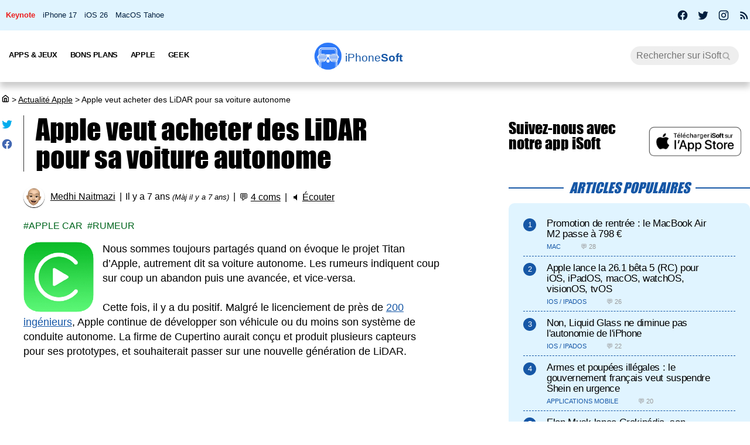

--- FILE ---
content_type: text/html; charset=UTF-8
request_url: https://iphonesoft.fr/2019/04/18/apple-veut-acheter-lidar-voiture-autonome
body_size: 13513
content:
<!DOCTYPE html>
<html dir="ltr" lang="fr-FR" prefix="og: http://ogp.me/ns#">
<head>
	<meta charset="utf-8" />
	<meta name="viewport" content="width=device-width, initial-scale=1, minimum-scale=1, maximum-scale=5" />

	<title>Apple veut acheter des LiDAR pour sa voiture autonome - iPhoneSoft</title>
	<link rel="preload" href="/fonts/impact.woff" as="font" type="font/woff" crossorigin="anonymous" />

	<link rel="canonical" href="https://iphonesoft.fr/2019/04/18/apple-veut-acheter-lidar-voiture-autonome" />
	<link rel="amphtml" href="https://iphonesoft.fr/2019/04/18/apple-veut-acheter-lidar-voiture-autonome?AMP=1" />
	<link rel="icon" type="image/png" href="/isoft-ico.png" />
	<link rel="shortcut icon" type="image/x-icon" href="/favicon-isoft.ico" />

	<meta name="theme-color" content="#1966b5">



<script type="application/ld+json">
{
  "@context": "http://schema.org",
  "@type": "NewsArticle",
  "headline": "Apple veut acheter des LiDAR pour sa voiture autonome",
  "keywords":"Apple Car, Rumeur",
  "url": "https://iphonesoft.fr/2019/04/18/apple-veut-acheter-lidar-voiture-autonome",

    "articleSection": "Actualit&#233; Apple",

  "datePublished": "2019-04-18T07:57:41+02:00",
  "dateModified": "2019-04-18T16:06:55+02:00",
  "author": {
    "@type": "Person",
    "name": "Medhi Naitmazi"
  },
    "image": {
    "@type": "ImageObject",
    "url": "https://iphonesoft.fr/images/_042019/apple-car-lidar.jpg",
    "height": 333,
    "width": 660  },

  
   "publisher": {
    "@type": "Organization",
    "name": "iPhoneSoft",
    "url": "https://iphonesoft.fr",
    "logo": {
      "@type": "ImageObject",
      "url": "https://iphonesoft.fr/images/appstore/705165892/isoft-le-blog-icon.png",
      "width": 200,
      "height": 200,
     "author": {
        "@type": "Thing",
        "name": "iPhoneSoft"
     }
    }
  },
  "mainEntityOfPage": {
    "@type": "WebPage",
    "@id": "https://iphonesoft.fr/2019/04/18/apple-veut-acheter-lidar-voiture-autonome",
  "name": "Apple veut acheter des LiDAR pour sa voiture autonome"
  }
}
</script>
<script type="application/ld+json">
{
	"@context": "http://schema.org",
	"@type": "WebSite",
	"name": "iPhoneSoft",
	"alternateName": "iPhoneSoft.fr",
	"url": "https://iphonesoft.fr",
	"potentialAction": { 
    		"@type": "SearchAction", 
    		"target": "https://iphonesoft.fr/?q={search_term}", 
    		"query-input": "required name=search_term"
    	}
}
</script>
<script type="application/ld+json">
{
	"@context": "http://schema.org",
	"@type": "Organization",
	"name": "iPhoneSoft",
	"url": "https://iphonesoft.fr",
	"sameAs": ["https://www.facebook.com/iPhoneSoft.fr", "https://twitter.com/iphonesoft_fr", "https://www.instagram.com/iphonesoft_fr"],
    "logo" : "https://iphonesoft.fr/images/appstore/705165892/isoft-le-blog-icon.png"
}
</script>
	
<script type="application/ld+json">
{"@context":"https://schema.org","@type":"BreadcrumbList","itemListElement":[{"@type":"ListItem","position":0,"item":{"@id":"https://iphonesoft.fr","name":"iSoft"}},{"@type":"ListItem","position":1,"item":{"@id":"https://iphonesoft.fr/Actualite-apple","name":"Actualit&#233; Apple"}},{"@type":"ListItem","position":2,"item":{"@id":"https://iphonesoft.fr/2019/04/18/apple-veut-acheter-lidar-voiture-autonome","name":"Apple veut acheter des LiDAR pour sa voiture autonome"}}]}</script>
<!-- Google Tag Manager -->
<script>(function(w,d,s,l,i){w[l]=w[l]||[];w[l].push({'gtm.start':
new Date().getTime(),event:'gtm.js'});var f=d.getElementsByTagName(s)[0],
j=d.createElement(s),dl=l!='dataLayer'?'&l='+l:'';j.async=true;j.src=
'https://www.googletagmanager.com/gtm.js?id='+i+dl;f.parentNode.insertBefore(j,f);
})(window,document,'script','dataLayer','GTM-K8B62KFD');</script>
<!-- End Google Tag Manager -->
	<meta name="description" lang="fr" content="Nous sommes toujours partagés quand on évoque le projet Titan d’Apple, autrement dit sa voiture autonome. Les rumeurs indiquent coup sur coup un..." />
 	<meta name="news_keywords" content="Apple Car, Rumeur" /> 
	<meta name="robots" content="index, follow" />
		
  	<meta name="author" content="Medhi Naitmazi" />
	<meta name="verify-v1" content="y58/sO5dFB0PN3gf90fVlTF+dTQ391PEyJGBFolKgoc=" />	
	<meta name="msvalidate.01" content="AFDD5F164387978BDA99C32DEFA8CEC9" />
	<meta name="google-site-verification" content="Y-ZJgt085AeJqlpoOoJmXduAVysMHOFU627aX3mkpVE" />
	<meta name="facebook-domain-verification" content="uem2ee5dh88zkopu7s79at4hd42dt2" />
	<meta name='impact-site-verification' value='1771757877'>
	<meta name="apple-itunes-app" content="app-id=705165892, affiliate-data=at=10lsZq&ct=iPhoneSoftBanner" />
	<link rel="apple-touch-icon" href="/images/appstore/705165892/isoft-le-blog-icon.png" />


<script data-ad-client="ca-pub-2876880394645729" defer src="https://pagead2.googlesyndication.com/pagead/js/adsbygoogle.js" crossorigin="anonymous"></script>





<script async src="https://www.googletagmanager.com/gtag/js?id=G-GNM3HH4JDZ"></script>
<script>
  window.dataLayer = window.dataLayer || [];
  function gtag(){dataLayer.push(arguments);}

gtag('consent', 'default', {
  'ad_storage': 'granted',
  'ad_user_data': 'granted',
  'ad_personalization': 'denied',
  'analytics_storage': 'granted'
});

  gtag('js', new Date());
  gtag('config', 'G-GNM3HH4JDZ');


</script>



	<link href="/themes/isoft-v7/web-styles.css?2025" media="screen" rel="stylesheet" type="text/css">
	<link rel="alternate" type="application/rss+xml" title="RSS" href="https://feeds.feedburner.com/iphonesoft" />

	<link rel="next" href="/2019/04/18/apple-store-idees-cadeaux-fete-des-meres-2019" title="Apple Store : des idées cadeaux pour la fête des mères 2019" />
<link rel="prev" href="/2019/04/18/facebook-developpe-assistant-vocal-concurrencer-siri-alexa" title="Facebook développe son propre assistant vocal pour concurrencer Siri et Alexa" />

	<meta name="twitter:card" content="summary_large_image"/>
	<meta name="twitter:domain" content="iPhoneSoft.fr">
	<meta name="twitter:site" content="@iPhoneSoft_fr">
	<meta name="twitter:creator" content="@iPhoneSoft_fr"/>
	<meta name="twitter:url" content="https://iphonesoft.fr/2019/04/18/apple-veut-acheter-lidar-voiture-autonome"/>
	<meta name="twitter:title" content="Apple veut acheter des LiDAR pour sa voiture autonome"/>
	<meta name="twitter:description" content="Nous sommes toujours partagés quand on évoque le projet Titan d’Apple, autrement dit sa voiture autonome. Les rumeurs indiquent coup sur coup un..." />
	<meta property="fb:app_id" content="296662390456395" />
	<meta property='og:locale' content='fr_FR'/>
	<meta property='og:title' content="Apple veut acheter des LiDAR pour sa voiture autonome"/>
	<meta property='og:description' content="Nous sommes toujours partagés quand on évoque le projet Titan d’Apple, autrement dit sa voiture autonome. Les rumeurs indiquent coup sur coup un..."/>
	<meta property='og:url' content='https://iphonesoft.fr/2019/04/18/apple-veut-acheter-lidar-voiture-autonome'/>
	<meta property="og:site_name" content="iPhoneSoft.fr">
	<meta property="og:type" content="article">
	
	
<meta name="twitter:image" content="https://iphonesoft.fr/images/_042019/apple-car-lidar.jpg" /><meta property="og:image" content="https://iphonesoft.fr/images/_042019/apple-car-lidar.jpg" /><meta property="og:image:width" content="660" />
<meta property="og:image:height" content="333" />

<link rel="dns-prefetch" href="//www.google-analytics.com" />
<link rel="dns-prefetch" href="//adservice.google.com" />
<link rel="dns-prefetch" href="//pagead2.googlesyndication.com" />
<link rel="dns-prefetch" href="//tpc.googlesyndication.com" />
<link rel="dns-prefetch" href="//ad.doubleclick.net" />
<link rel="dns-prefetch" href="//googleads.g.doubleclick.net" />
<link rel="dns-prefetch" href="//stats.g.doubleclick.net" />
<link rel="dns-prefetch" href="//cm.g.doubleclick.net" />

</head>

<body>

<!-- Google Tag Manager (noscript) -->
<noscript><iframe src="https://www.googletagmanager.com/ns.html?id=GTM-K8B62KFD"
height="0" width="0" style="display:none;visibility:hidden"></iframe></noscript>
<!-- End Google Tag Manager (noscript) -->


<input type="checkbox" class="burger" name="menu" aria-label="Menu et recherche" title="Menu et recherche" />
<div class="real_menu">	<span></span>
			<span></span>
			<span></span>
</div>


<div id="subnav">
	<div id="subnavcontainer">
		<ul id="tendances">
			<li><strong><a class="hot" href="/keynote/" title="Keynote Apple en français">Keynote</a></strong></li>
			<li><a href="/tag/iphone-17" title="iPhone 17 Air">iPhone 17</a></li>
			<li><a href="/tag/ios-26" title="iOS 26 : date, mise à jour, nouveautés">iOS 26</a></li>
			<li><a href="/tag/tahoe" title="MacOS 26 Tahoe : date, mise à jour, nouveautés">MacOS Tahoe</a></li>
		</ul>

		<div id="social"> 
			<a title="Facebook iPhoneSoft" target="_blank" href="https://www.facebook.com/iPhoneSoft.fr" id="facebook" rel="nofollow noopener">
			<svg class="mdi-icon " width="20" height="20" fill="currentColor" viewBox="0 0 24 24"><title>Facebook</title><path d="M12 2.04C6.5 2.04 2 6.53 2 12.06C2 17.06 5.66 21.21 10.44 21.96V14.96H7.9V12.06H10.44V9.85C10.44 7.34 11.93 5.96 14.22 5.96C15.31 5.96 16.45 6.15 16.45 6.15V8.62H15.19C13.95 8.62 13.56 9.39 13.56 10.18V12.06H16.34L15.89 14.96H13.56V21.96A10 10 0 0 0 22 12.06C22 6.53 17.5 2.04 12 2.04Z"></path></svg>
			</a>
			<a title="X / Twitter iPhoneSoft" target="_blank" href="https://x.com/iphonesoft_fr" id="twitter" rel="nofollow noopener">
			<svg class="mdi-icon " width="20" height="20" fill="currentColor" viewBox="0 0 24 24"><title>Twitter</title><path d="M22.46,6C21.69,6.35 20.86,6.58 20,6.69C20.88,6.16 21.56,5.32 21.88,4.31C21.05,4.81 20.13,5.16 19.16,5.36C18.37,4.5 17.26,4 16,4C13.65,4 11.73,5.92 11.73,8.29C11.73,8.63 11.77,8.96 11.84,9.27C8.28,9.09 5.11,7.38 3,4.79C2.63,5.42 2.42,6.16 2.42,6.94C2.42,8.43 3.17,9.75 4.33,10.5C3.62,10.5 2.96,10.3 2.38,10C2.38,10 2.38,10 2.38,10.03C2.38,12.11 3.86,13.85 5.82,14.24C5.46,14.34 5.08,14.39 4.69,14.39C4.42,14.39 4.15,14.36 3.89,14.31C4.43,16 6,17.26 7.89,17.29C6.43,18.45 4.58,19.13 2.56,19.13C2.22,19.13 1.88,19.11 1.54,19.07C3.44,20.29 5.7,21 8.12,21C16,21 20.33,14.46 20.33,8.79C20.33,8.6 20.33,8.42 20.32,8.23C21.16,7.63 21.88,6.87 22.46,6Z"></path></svg>
			</a>
			<a title="Instagram iPhoneSoft" target="_blank" href="https://www.instagram.com/iphonesoft_fr/" id="instagram" rel="nofollow noopener">
			<svg class="mdi-icon " width="20" height="20" fill="currentColor" viewBox="0 0 24 24"><title>Instagram</title><path d="M7.8,2H16.2C19.4,2 22,4.6 22,7.8V16.2A5.8,5.8 0 0,1 16.2,22H7.8C4.6,22 2,19.4 2,16.2V7.8A5.8,5.8 0 0,1 7.8,2M7.6,4A3.6,3.6 0 0,0 4,7.6V16.4C4,18.39 5.61,20 7.6,20H16.4A3.6,3.6 0 0,0 20,16.4V7.6C20,5.61 18.39,4 16.4,4H7.6M17.25,5.5A1.25,1.25 0 0,1 18.5,6.75A1.25,1.25 0 0,1 17.25,8A1.25,1.25 0 0,1 16,6.75A1.25,1.25 0 0,1 17.25,5.5M12,7A5,5 0 0,1 17,12A5,5 0 0,1 12,17A5,5 0 0,1 7,12A5,5 0 0,1 12,7M12,9A3,3 0 0,0 9,12A3,3 0 0,0 12,15A3,3 0 0,0 15,12A3,3 0 0,0 12,9Z"></path></svg>
			</a>
			
			<a title="Rss iPhoneSoft" target="_blank" href="https://feeds.feedburner.com/iphonesoft" id="rss" rel="nofollow noopener">
			<svg class="mdi-icon " width="20" height="20" fill="currentColor" viewBox="0 0 24 24"><title>RSS</title><path d="M6.18,15.64A2.18,2.18 0 0,1 8.36,17.82C8.36,19 7.38,20 6.18,20C5,20 4,19 4,17.82A2.18,2.18 0 0,1 6.18,15.64M4,4.44A15.56,15.56 0 0,1 19.56,20H16.73A12.73,12.73 0 0,0 4,7.27V4.44M4,10.1A9.9,9.9 0 0,1 13.9,20H11.07A7.07,7.07 0 0,0 4,12.93V10.1Z"></path></svg>
			</a>
		</div>
	</div>
</div>

	<header>

		<nav>

			<div id="menu">


				<ul id="univers">

					<li>
						<a class="title isoft-logo" href="/" title="La référence de l'actualité Apple et geek avec de l'info, des rumeurs, des avis et des tests en français pour les appareils, les OS, les apps et les jeux."><span class="light">iPhone</span>Soft</a>
						<!--<ul>
							<li>
								<a class="itweak-logo" href="https://iphonetweak.fr" title="La référence pour exploiter son iPhone et iPad avec le Jailbreak. Personnalisez iOS et iPadOS avec les meilleurs tweaks et thèmes.">iPhoneTweak</a>
							</li>

					</ul>-->
				</li>

			</ul>
			<ul class="internLinks">

<li class="parent" id="univers-mobile"><span onclick="toggle_menu('menu1');">Univers</span>
<!--<ul id="menu1">
							
							<li>
								<a class="itweak-logo" href="https://iphonetweak.fr" title="La référence pour exploiter son iPhone et iPad avec le Jailbreak. Personnalisez iOS et iPadOS avec les meilleurs tweaks et thèmes.">iPhoneTweak</a>
							
	
						
					</ul></li>-->
</li>

				

				<li class="parent"><span onclick="toggle_menu('menu2')" >Apps & Jeux
					<ul id="menu2">
						<li><a href="/tag/app-gratuite" title="App Gratuite iPhone et iPad">App Gratuite</a></li>							
						<li><a href="/Applications-iphone" title="App pour iPhone / iPad">Applications iOS</a></li>
						<li><a href="/Applications-mac" title="App pour Mac">Applications Mac</a></li>
						<li><a href="/Jeux-videos" title="Jeux pour iPhone / iPad">Jeux iOS</a></li>
						<li><a href="/Jeux-video-mac" title="Jeux pour Mac">Jeux Mac</a></li>
						<li><a href="/top-iphone-gratuit" title="top 100 des meilleurs jeux et apps pour iPhone">Top 100 apps iPhone</a></li>
						<li><a href="/top-ipad-gratuit" title="top 100 des meilleurs jeux et apps pour iPad">Top 100 apps iPad</a></li>



					</ul>
				</li>
				<li class="parent"><span onclick="toggle_menu('menu3');"  >Bons Plans
					<ul id="menu3">
						<li><a href="/forfait-mobile" title="Bons plans forfaits iPhone en promo">Forfaits pas chers</a></li>
						<li><a href="/Bons-plans" title="Bons plans iPhone et iPad sur App Store">Bons Plans Apps</a></li>
						<li><a href="https://bonplanmobile.com" target="_blank" title="Bons plans mobile : promo sur iPhone, iPad, accessoires, coques, chargeurs, casques, écouteurs, ..." rel="nofollow">Boutique</a></li>


						<li><a href="https://amzn.to/2PRnkyW" title="Bons plans Amazon : ventes flash" rel="nofollow" target="_blank">Amazon : ventes flash</a></li>
						<li><a href="https://rover.ebay.com/rover/1/709-53476-19255-0/1?ff3=4&pub=5575422662&toolid=10001&campid=5338368776&mpre=https://www.ebay.fr/deals/high-tech" title="Bons plans Ebay" rel="nofollow" target="_blank">Ebay : bons plans</a></li>
						<li><a href="https://www.awin1.com/cread.php?awinmid=7735&amp;awinaffid=297849&amp;clickref=&amp;p=https://www.darty.com/nav/achat/bons_plans/index.html" title="Bons plans Darty : promos" rel="nofollow" target="_blank">Darty : bons plans</a></li>
						<li><a href="https://www.awin1.com/cread.php?awinmid=12665&amp;awinaffid=297849&amp;clickref=&amp;p=https://www.fnac.com/Ventes-Flash/shi42245/w-4" title="Bons plans Fnac : ventes flash" rel="nofollow" target="_blank">Fnac : ventes flash</a></li>




			
						<li><a href="/top-musique">Top 100 musique</a></li>

						<li><a href="/top-movies">Top 100 vidéo</a></li>
						
					</ul>
				</li>



				

				<li class="parent"><span onclick="toggle_menu('menu4');" >Apple
					<ul id="menu4">
						<li><a href="/Actualite-apple" title="Actualité Apple, iPhone, iPod, iPod Touch, iPad, iPad Air et iPad Mini">Actualité</a></li>
						<li><a href="/Ios" title="iOS : firmwares iPhone et iPad Apple">iOS / iPadOS</a></li>
						<li><a href="/Macos" title="MacOS : firmwares ordinateurs Mac Apple">MacOS</a></li>
						<li><a href="/Accessoires-apple" title="Accessoires pour appareils Apple">Accessoires</a></li>
						<li><a href="/Services-apple" title="Service d'Apple : Siri, Apple Music, Apple Pay, iTunes, Apple TV Plus, Apple Arcade, Apple Card, et plus">Services</a></li>
						<li><a href="/Vision" title="Apple Vision Pro : l'ordinateur spatial">Vision</a></li>
						<li><a href="/Iphone" title="iPhone d'Apple">iPhone</a></li>	
						<li><a href="/Ipad" title="iPad d'Apple">iPad</a></li>		
						<li><a href="/Apple-watch" title="Apple Watch">Apple Watch</a></li>
						<li><a href="/Apple-tv" title="Apple tv">Apple TV</a></li>
						<li><a href="/Airpods" title="AirPods d'Apple">AirPods</a></li>
						<li><a href="/Mac" title="MacBook, Mac mini, iMac, Mac Studio, Mac Pro">Mac</a></li>
						<li><a href="/Ipod" title="iPod Touch d'Apple">iPod Touch</a></li>
						<li><a href="/Homepod" title="Homepod d'Apple">HomePod</a></li>
						<li><a href="/Beats" title="Beats : casques et écouteurs">Beats</a></li>
						<li><a href="/Carplay" title="Carplay d'Apple">Carplay</a></li>
						<li><a href="/Developpement" title="Développement Apple en swift, swiftUI et objective-c">Dev iOS</a></li>
						<li><a href="/tag/test">Tests</a></li>
<li><a href="/Tuto-comment-ca-marche">Tutos et astuces</a></li>
						<li><a href="/Applications-cydia" title="Jailbreak et Cydia">Jailbreak</a></li>
						

					</ul>
				</li>

				<li class="parent"><span onclick="toggle_menu('menu5');" >Geek
					<ul id="menu5">
						<li><a href="/Android-concurrence" title="Android">Android</a></li>
						<li><a href="/Windows" title="Windows sur Mac">Windows</a></li>
						<li><a href="/Linux" title="Linux sur Mac">Linux</a></li>
						<li><a href="/Forfaits" title="Forfaits iPhone">Forfaits</a></li>
						<li><a href="/Montres" title="Montres connectées et bracelets">Montres</a></li>
						<li><a href="/Consoles" title="consoles de jeux vidéo">Consoles</a></li>
						<li><a href="/Domotique" title="Maison connectée">Domotique</a></li>
						<li><a href="/Geekeries" title="Geekeries : la culture geek et IA">Geek & IA</a></li>
						<li><a href="/Tv-son" title="Télévisions connectées, dongles, casques, écouteurs, barres de son">TV & Son</a></li>
						<li><a href="/Video" title="Vidéo : films, séries, VOD, Netflix, Apple TV+, ...">Vidéo</a></li>
						<li><a href="/Musique" title="Musique : albums, singles, Apple Music, Spotify, Deezer, ...">Musique</a></li>
						<li><a href="/Fond-d-ecrans-wallpaper-et-themes" title="Wallpapers iPhone et iPad">Fonds d'écran</a></li>
						<li><a href="/Voitures" title="Véhicules électriques, hybrides, connectées et autonomes">Véhicules</a></li>
						<li><a href="/Concours-iphone" title="Concours iPhone, iPad et Mac">Concours</a></li>
				
					</ul>
				</li>

			</ul>



			<form class="research" action="/" method="get"> <!-- barre de recherche -->
				<input name="q" id="q" type="search" size="30" value="" placeholder="Rechercher sur iSoft" accesskey="4" aria-label="Recherche" title="Recherche" />

				<input id="go" type="submit" class="submit" value="Go" />

			</form>
			
		</div>
	</nav>
<div class="mobile_title hide_web">
<span class="logo" title="logo iPhoneSoft"></span> <a class="title isoft-logo" href="/" title="La référence de l'actualité Apple et geek avec de l'info, des rumeurs, des avis et des tests en français pour les appareils, les OS, les apps et les jeux."><span class="light">iPhone</span>Soft</a>
</div>

</header>
	<div class="bigcontainer">

		<section id="iphone">
			  
			<div id="breadcrumbs"><p><a href="/" title="Accueil iPhoneSoft : actualité Apple" ><svg class="mdi-icon" width="16" height="15" fill="currentColor" viewbox="0 0 15 16"><title>Accueil</title><path d="M 8.539062 2.40625 C 8.808594 2.199219 9.191406 2.199219 9.460938 2.40625 L 14.710938 6.492188 C 14.894531 6.632812 15 6.851562 15 7.082031 L 15 13.5 C 15 14.558594 14.140625 15.417969 13.082031 15.417969 L 4.917969 15.417969 C 3.859375 15.417969 3 14.558594 3 13.5 L 3 7.082031 C 3 6.851562 3.105469 6.632812 3.289062 6.492188 Z M 9 3.949219 L 4.5 7.449219 L 4.5 13.5 C 4.5 13.707031 4.652344 13.878906 4.847656 13.910156 L 4.917969 13.917969 L 6.5 13.917969 L 6.5 8.25 C 6.5 7.867188 6.792969 7.546875 7.164062 7.503906 L 7.25 7.5 L 10.75 7.5 C 11.136719 7.5 11.453125 7.789062 11.496094 8.164062 L 11.5 8.25 L 11.5 13.917969 L 13.082031 13.917969 C 13.289062 13.917969 13.460938 13.765625 13.496094 13.566406 L 13.5 13.5 L 13.5 7.449219 Z M 10 9 L 8 9 L 8 13.917969 L 10 13.917969 Z M 10 9 "></path></svg></a> <span>></span> <a href="/Actualite-apple">Actualit&#233; Apple</a> <span>></span> Apple veut acheter des LiDAR pour sa voiture autonome</p></div>
			 					
				

<article class="news">


<ul class="post-share">
<li><a href="https://twitter.com/share?text=Super+article+sur+iPhoneSoft&amp;url=https%3A%2F%2Fiphonesoft.fr%2F2019%2F04%2F18%2Fapple-veut-acheter-lidar-voiture-autonome" class="as-twitter" title="Tweet" rel="nofollow" target="_blank"><svg class="mdi-icon " width="20" height="20" fill="currentColor" viewbox="0 0 24 24"><title>Twitter</title><path d="M22.46,6C21.69,6.35 20.86,6.58 20,6.69C20.88,6.16 21.56,5.32 21.88,4.31C21.05,4.81 20.13,5.16 19.16,5.36C18.37,4.5 17.26,4 16,4C13.65,4 11.73,5.92 11.73,8.29C11.73,8.63 11.77,8.96 11.84,9.27C8.28,9.09 5.11,7.38 3,4.79C2.63,5.42 2.42,6.16 2.42,6.94C2.42,8.43 3.17,9.75 4.33,10.5C3.62,10.5 2.96,10.3 2.38,10C2.38,10 2.38,10 2.38,10.03C2.38,12.11 3.86,13.85 5.82,14.24C5.46,14.34 5.08,14.39 4.69,14.39C4.42,14.39 4.15,14.36 3.89,14.31C4.43,16 6,17.26 7.89,17.29C6.43,18.45 4.58,19.13 2.56,19.13C2.22,19.13 1.88,19.11 1.54,19.07C3.44,20.29 5.7,21 8.12,21C16,21 20.33,14.46 20.33,8.79C20.33,8.6 20.33,8.42 20.32,8.23C21.16,7.63 21.88,6.87 22.46,6Z"></path></svg></a></li>
	
<li>		<a href="https://www.facebook.com/sharer/sharer.php?u=https%3A%2F%2Fiphonesoft.fr%2F2019%2F04%2F18%2Fapple-veut-acheter-lidar-voiture-autonome&t=iPhoneSoft" class="as-facebook" title="Partager sur Facebook" target="_blank" rel="nofollow"><svg class="mdi-icon " width="20" height="20" fill="currentColor" viewBox="0 0 24 24"><title>Facebook</title><path d="M12 2.04C6.5 2.04 2 6.53 2 12.06C2 17.06 5.66 21.21 10.44 21.96V14.96H7.9V12.06H10.44V9.85C10.44 7.34 11.93 5.96 14.22 5.96C15.31 5.96 16.45 6.15 16.45 6.15V8.62H15.19C13.95 8.62 13.56 9.39 13.56 10.18V12.06H16.34L15.89 14.96H13.56V21.96A10 10 0 0 0 22 12.06C22 6.53 17.5 2.04 12 2.04Z"></path></svg></a></li>
</ul>



	<h1>Apple veut acheter des LiDAR pour sa voiture autonome	</h1>

	<ul class="post-info">
		<li><img alt="auteur" class="lazy avatar" src='/images/blank.gif' data-src="/images/redacteurs/medhi.gif"><a class="redac" href="/redacteur/medhi">Medhi Naitmazi</a></li>
		<li>Il y a 7 ans <em>(Màj il y a 7 ans)</em></li>
		<li>💬 <span  onclick="scrollToElement('com');" class="react">4 coms</span></li>  
 
		<li>🔈 <span id="speak" onclick="speech('content','speak')">Écouter</span></li>
				
		<!--<li><iframe class="facebook" loading="lazy" src="https://www.facebook.com/plugins/like.php?href=https%3A%2F%2Fiphonesoft.fr%2F2019%2F04%2F18%2Fapple-veut-acheter-lidar-voiture-autonome&amp;width=150&amp;layout=button_count&amp;action=like&amp;size=large&amp;lazy=true&amp;share=false&amp;height=30&amp;appId" width="150" height="30" scrolling="no" frameborder="0" allowfullscreen="true" allow="autoplay; clipboard-write; encrypted-media; picture-in-picture; web-share" title="Facebook like"></iframe>-->
		</li>   
		      		
		
	</ul>


	<ul class="post-tag">
		<li><a href="/tag/apple-car" rel="tag" title="Apple Car">Apple Car</a></li><li><a href="/tag/rumeur" rel="tag" title="Rumeur">Rumeur</a></li>	</ul>
	

<div id="content">
	
		<p><img src="/images/blank.gif" data-src="/images/_032014/carplay-icon.png" class="lazy img_margin" alt="carplay icon" title="carplay icon" width="" />Nous sommes toujours partagés quand on évoque le projet Titan d’Apple, autrement dit sa voiture autonome. Les rumeurs indiquent coup sur coup un abandon puis une avancée, et vice-versa.<br />
<br />
Cette fois, il y a du positif. Malgré le licenciement de près&nbsp;de <a href="https://iphonesoft.fr/2019/02/28/apple-confirme-separer-190-employes-lies-voiture-autonome" title="apple confirme separer 190 employes lies voiture autonome">200 ingénieurs</a>, Apple continue de développer son véhicule ou du moins son système de conduite autonome. La firme de&nbsp;Cupertino&nbsp;aurait&nbsp;conçu et produit plusieurs capteurs pour&nbsp;ses&nbsp;prototypes, et souhaiterait passer sur une nouvelle génération de LiDAR.</p><div id="promo-one"></div><div class="pub"><ins class="adsbygoogle"
					style="display:block; text-align:center;"
					data-ad-layout="in-article"
					data-ad-format="fluid"
					data-ad-client="ca-pub-2876880394645729"
					data-ad-slot="6501882873"></ins>
					<script>
						(adsbygoogle = window.adsbygoogle || []).push({});
					</script>
					</div>&nbsp;<img src="/images/blank.gif" data-src="/images/_042019/apple-car-lidar.jpg" class="lazy " alt="apple car lidar" title="apple car lidar" width="100%" />
<h2>Apple cherche des lidars plus compacts et moins coûteux</h2>

<p>D’après les dires de Reuters,&nbsp;la pomme aurait consulté quatre&nbsp;fournisseurs de LiDAR, et&nbsp;travaillerait également&nbsp;sur sa propre&nbsp;technologie de télédétection par laser.<br />
<br />
Pourquoi faire ? Pour obtenir des composants plus compacts et surtout moins chers. A priori, les systèmes complets de détecteurs et autres capteurs pour un véhicule autonome de test coûteraient quasiment 100 000$ pièce... On comprend mieux pourquoi Apple cherche à réduire les coûts. De plus, il faut absolument réduire les dimensions afin de pouvoir les intégrer à la carrosserie dans un futur proche.<br />
<br />
En tout cas, c’est le signe que Tim Cook et ses amis sont toujours à pied d’œuvre pour révolutionner le secteur automobile.<br />
<br />
<a href="https://appleinsider.com/articles/19/04/17/apple-self-driving-car-project-advancing-discussions-about-sensors-being-had-with-suppliers" rel="external nofollow">Via</a></p>

<h3>C’est quoi un LiDAR ?</h3>

<p>La télédétection par laser ou lidar, acronyme de l'expression en langue anglaise « light detection and ranging » ou « laser detection and ranging », est une technique de mesure à distance fondée sur l'analyse des propriétés d'un faisceau de lumière renvoyé vers son émetteur.&nbsp;<a href="https://fr.m.wikipedia.org/wiki/Lidar" rel="nofollow">Wikipédia</a></p></div>



</article>


<div id="retroviseur">
<div class="subsection">Poursuivez la lecture</div>
	<ul><li><a href="https://iphonesoft.fr/2023/03/27/systeme-conduite-autonome-apple-car-progresse-lidar-iphone"><img alt="apple car icon" class="img_margin vertical_midd lazy" src="/images/blank.gif" data-src="/images/2022/03/apple-car-icon.png">Le système de conduite autonome de l'Apple Car aurait progressé grâce au LiDAR de l'iPhone</a></li><li><a href="https://iphonesoft.fr/2021/10/12/incident-voiture-autonome-apple-monte-trottoir-27-septembre"><img alt="logo apple red rouge icon" class="img_margin vertical_midd lazy" src="/images/blank.gif" data-src="/images/_052017/logo-apple-red-rouge-icon.png">Incident : une voiture autonome d'Apple est montée sur un trottoir le 27 septembre</a></li><li><a href="https://iphonesoft.fr/2021/02/19/apple-car-apple-cherche-fournisseurs-lidar-conduite-autonome"><img alt="apple car icon" class="img_margin vertical_midd lazy" src="/images/blank.gif" data-src="/images/2022/03/apple-car-icon.png">Apple Car : Apple cherche des fournisseurs LiDAR pour la conduite autonome</a></li><li><a href="https://iphonesoft.fr/2021/02/04/apple-car-voiture-autonome-conducteur-cnbc"><img alt="apple car icon" class="img_margin vertical_midd lazy" src="/images/blank.gif" data-src="/images/2022/03/apple-car-icon.png">Apple Car : une voiture autonome sans conducteur selon CNBC</a></li><li><a href="https://iphonesoft.fr/2020/09/29/apple-voiture-electrique-ait-conscience-environnement"><img alt="logo apple green vert icon" class="img_margin vertical_midd lazy" src="/images/blank.gif" data-src="/images/_052017/logo-apple-green-vert-icon.png">Apple veut que sa voiture électrique ait conscience de son environnement</a></li><li><a href="https://iphonesoft.fr/2019/07/02/apple-prevoit-pare-chocs-retractables-voiture-autonome"><img alt="carplay icon" class="img_margin vertical_midd lazy" src="/images/blank.gif" data-src="/images/_032014/carplay-icon.png">Apple prévoit des pare-chocs rétractables pour sa voiture autonome</a></li></ul></div>


<div class="subsection" id="com">4 réactions</div>
	<div id="comList">
		
					
					<p id="c812359" class="comment-infos response">
												<span class="comment-author">Dorian - iPhone premium <a class="comment-response" href="#c_mail" onclick='document.getElementById("c_content").value="@Dorian - iPhone premium :\n"'>↩</a></span>
											</p>
		
					<blockquote class=" response">
					@yank - iPhone<br />
Merci pour l’info<br />
					</blockquote>

					<p class="comment-date response">
						<span>18/04/2019 &agrave;</span>
						<span>19h54</span>
					</p>
								
					<p id="c812339" class="comment-infos response">
												<span class="comment-author">yank - iPhone <a class="comment-response" href="#c_mail" onclick='document.getElementById("c_content").value="@yank - iPhone :\n"'>↩</a></span>
											</p>
		
					<blockquote class=" response">
					@Dorian - iPhone premium<br />
<br />
Je me posais la même question. La réponse Google d’un article numerama: Tesla fait sans Lidar mais avec caméra+radar+ultrason.<br />
A priori même avec un lidar, il faudrait des caméras pour lire les panneaux par exemple.					</blockquote>

					<p class="comment-date response">
						<span>18/04/2019 &agrave;</span>
						<span>16h03</span>
					</p>
								
					<p id="c812328" class="comment-infos response">
												<span class="comment-author">Masterboytouch <a class="comment-response" href="#c_mail" onclick='document.getElementById("c_content").value="@Masterboytouch :\n"'>↩</a></span>
											</p>
		
					<blockquote class=" response">
					@Dorian - iPhone premium :<br />
Ne pas chercher à comprendre, bien des véhicules sont déjà disponibles en Corée et Chine. Faut juste faire parler la presse et faire croire à du mouvement novateur par-ci par-là.					</blockquote>

					<p class="comment-date response">
						<span>18/04/2019 &agrave;</span>
						<span>13h32</span>
					</p>
								
					<p id="c812320" class="comment-infos answer">
												<span class="comment-author">Dorian - iPhone premium <a class="comment-response" href="#c_mail" onclick='document.getElementById("c_content").value="@Dorian - iPhone premium :\n"'>↩</a></span>
											</p>
		
					<blockquote class=" answer">
					Mais je ne comprends pas.... La version plus compacte et moins cher du Lidar n’existe t’elle déjà pas ? Comment font Tesla par exemple ? Ils ont bien des capteurs Lidar compact et bien intégré dans leurs véhicules ? Et ces capteurs ne doivent pas coûter 100 000$ pièces pour que tesla puisse proposer des voitures à de tels tarif ?!! <br />
					</blockquote>

					<p class="comment-date answer">
						<span>18/04/2019 &agrave;</span>
						<span>11h17</span>
					</p>
				</div>


<div class="subsection subsectionBlue" id="co">Donnez votre avis</div>
<div id="showAddCom" onclick="getElementById('addCom').style.display=''; this.style.display='none';">Cliquez pour commenter</div>
<div id="addCom" style="display:none">
	
				


<form action="https://iphonesoft.fr/2019/04/18/apple-veut-acheter-lidar-voiture-autonome#com" method="post" id="comment-form" enctype="multipart/form-data">
	<div>
						<div id="infos">
			<input name="c_nom" id="c_nom" type="text" size="30" maxlength="255" placeholder="Pseudo" title="Votre pseudo" value="" />
		
			<input name="c_mail" id="c_mail" type="text" size="30" maxlength="255" placeholder="Email" title="Votre email" value="" />
		</div>

				
		<p id="message">
			<textarea name="c_content" id="c_content" onkeyup="textAreaAdjust(this)" placeholder="
Tout message ne respectant pas les règles sera modéré (spam, pub, insulte, ...)
" title="Votre message"></textarea>
			
			<span><small>&nbsp;</small></span>
		</p>
		




<br />
		<p id="captcha" class="captcha h">
		  <label for="dc_captcha"><span id="ixivyzevyk"><strong><span class="orange">a</span><span class="green">h</span><span class="green">e</span><span class="blue">j</span><span>9</span></strong></span></label>
		  <input name="dc_captcha" id="dc_captcha" type="text" title="captcha anti-spam" size="10" class="formInput" placeholder="Recopiez le code indiqu&eacute;" /><input name="dc_captcha_code" value="0c940b4e0d731b0b89ed9c2746b54b95" type="hidden" />		</p>
<br />
		
		<p id="newsletter">
			<input type="checkbox" id="c_optin" name="c_optin" />
			<label for="c_optin">Recevoir nos informations importantes, cf mentions légales en bas de page.</label>
		</p>
			
<p id="remember"><input type="checkbox" id="c_remember" name="c_remember" />
			<label for="c_remember">Se souvenir de mes informations</label>
		</p>


	        
<p id="notif">
			<input type="checkbox" id="c_trackback" name="c_trackback">
			<label for="c_trackback">Etre notifié en cas de réponse ?</label>
		</p>
<input type="hidden" name="redir" value="https://iphonesoft.fr/2019/04/18/apple-veut-acheter-lidar-voiture-autonome" />

			<br /><input id="validate" type="submit" class="preview" value="Je commente l'article" />
		<br />
</div>

</form>
	
</div>



<div class="subsection">Vous aimerez peut-être</div>

<div class="relatives">
<ins class="adsbygoogle"
     style="display:block"
     data-ad-format="autorelaxed"
     data-ad-client="ca-pub-2876880394645729"
     data-ad-slot="5679702280"></ins>
     <script>
	(adsbygoogle = window.adsbygoogle || []).push({});
     </script>

</div>

 




 

<br />

				


		</section> <!-- fin iphone -->
<section id="sidebarPost">

<div id="app">
<div id="app_title">Suivez-nous avec notre app iSoft</div>
<a id="app_link" href="https://apple.co/2qnqYEL" rel="nofollow noopener" target="_blank" title="iSoft v9 par iPhoneSoft pour iPhone 16, iPhone 15, iPhone 14, iPhone 13, iPhone 12, iPhone 11, iPhone XS / XR, iPod Touch, iPad, iPad Air, iPad Pro, iPad Mini, Apple Watch, Vision Pro et Mac"></a>
</div>




<div class="subtitle">Articles populaires</div>
<div id="lastArticles" class="box"> 
 
<ul><li class="top"><a title="Promotion de rentrée : le MacBook Air M2 passe à 798 € " href="https://iphonesoft.fr/2022/08/11/promo-macbook-air-m2-version-256-go">Promotion de rentrée : le MacBook Air M2 passe à 798 € </a><span><small class="blue">Mac</small>  <small class="gray">💬 28</small></span></li><li class="top"><a title="Apple lance la 26.1 bêta 5 (RC) pour iOS, iPadOS, macOS, watchOS, visionOS, tvOS" href="https://iphonesoft.fr/2025/09/22/apple-beta-26-1-ios-ipados-macos-watchos-visionos-tvos">Apple lance la 26.1 bêta 5 (RC) pour iOS, iPadOS, macOS, watchOS, visionOS, tvOS</a><span><small class="blue">iOS / iPadOS</small>  <small class="gray">💬 26</small></span></li><li class="top"><a title="Non, Liquid Glass ne diminue pas l'autonomie de l'iPhone" href="https://iphonesoft.fr/2025/10/26/non-liquid-glass-diminue-pas-autonomie-iphone">Non, Liquid Glass ne diminue pas l'autonomie de l'iPhone</a><span><small class="blue">iOS / iPadOS</small>  <small class="gray">💬 22</small></span></li><li class="top"><a title="Armes et poupées illégales : le gouvernement français veut suspendre Shein en urgence" href="https://iphonesoft.fr/2025/11/05/armes-poupees-illegales-gouvernement-francais-suspendre-shein-urgence">Armes et poupées illégales : le gouvernement français veut suspendre Shein en urgence</a><span><small class="blue">Applications mobile</small>  <small class="gray">💬 20</small></span></li><li class="top"><a title="Elon Musk lance Grokipédia, son alternative controversée à Wikipédia" href="https://iphonesoft.fr/2025/10/28/elon-musk-grokipedia-alternative-controversee-wikipedia">Elon Musk lance Grokipédia, son alternative controversée à Wikipédia</a><span><small class="blue">Applications mobile</small>  <small class="gray">💬 19</small></span></li><li class="top"><a title="Analyse : l'iPhone Air est un échec commercial mais pas technologique" href="https://iphonesoft.fr/2025/11/02/analyse-iphone-air-echec-commercial-pas-technologique">Analyse : l'iPhone Air est un échec commercial mais pas technologique</a><span><small class="blue">iPhone</small>  <small class="gray">💬 17</small></span></li><li class="top"><a title="L'application Spliiit est disponible sur iOS et Android " href="https://iphonesoft.fr/2025/11/07/application-spliiit-disponible-ios-android">L'application Spliiit est disponible sur iOS et Android </a><span><small class="blue">Applications mobile</small>  <small class="gray">💬 17</small></span></li><li class="top"><a title="L’Europe pousse Apple à affaiblir la protection contre le pistage publicitaire" href="https://iphonesoft.fr/2025/10/24/europe-pousse-apple-affaiblir-protection-contre-pistage-publicitaire">L’Europe pousse Apple à affaiblir la protection contre le pistage publicitaire</a><span><small class="blue">Actualit&#233; Apple</small>  <small class="gray">💬 15</small></span></li><li class="top"><a title="Apple va supprimer une fonction de l'Apple Watch en Europe à cause du DMA" href="https://iphonesoft.fr/2025/11/04/apple-supprimer-fonction-apple-watch-europe-dma">Apple va supprimer une fonction de l'Apple Watch en Europe à cause du DMA</a><span><small class="blue">Apple Watch</small>  <small class="gray">💬 15</small></span></li><li class="top"><a title="Shein : vers un blocage opérateur, une première en France" href="https://iphonesoft.fr/2025/11/19/shein-blocage-operateur-premiere-france">Shein : vers un blocage opérateur, une première en France</a><span><small class="blue">Applications mobile</small>  <small class="gray">💬 15</small></span></li></ul></div>


	<div class="center">
		<ins class="adsbygoogle"
     style="display:block"
     data-ad-client="ca-pub-2876880394645729"
     data-ad-slot="7827805709"
     data-ad-format="auto"
     data-full-width-responsive="true"></ins>					
	<script>
		(adsbygoogle = window.adsbygoogle || []).push({});
	</script>	</div>


<div id="underpost">
<div class="subtitle">Les derniers articles</div>
<ul><li><img alt="Apple va célébrer ses 50 ans en 2026 avec une avalanche de nouveautés"  class="lazy" data-src="/images/2025/10/apple-logo-black-light.jpg" src="/images/blank.gif"  /><span class='infos'><span class='cat'>Actualit&#233; Apple</span><a href="https://iphonesoft.fr/2025/11/22/apple-celebrer-50-ans-2026-avalanche-nouveautes">Apple va célébrer ses 50 ans en 2026 avec une avalanche de nouveautés</a><span class='date'>22/11 <strong>Dargo</strong></span></span></li><li><img alt="Apple génère 2,4 millions par employé mais reste derrière la concurrence"  class="lazy" data-src="/images/2021/10/keynote-unleashed-18-octobre-2021-intro-apple-park.jpg" src="/images/blank.gif"  /><span class='infos'><span class='cat'>Actualit&#233; Apple</span><a href="https://iphonesoft.fr/2025/11/21/apple-genere-2-4-millions-employe-reste-concurrence">Apple génère 2,4 millions par employé mais reste derrière la concurrence</a><span class='date'>21/11 <strong>Nadim</strong></span></span></li><li><img alt="Apple annonce ses offres pour le Black Friday 2025 sur le Store"  class="lazy" data-src="/images/2025/11/apple-store-black-friday-2025.jpg" src="/images/blank.gif"  /><span class='infos'><span class='cat'>Actualit&#233; Apple</span><a href="https://iphonesoft.fr/2025/11/20/apple-annonce-offres-black-friday-2025-store">Apple annonce ses offres pour le Black Friday 2025 sur le Store</a><span class='date'>20/11 <strong>Nadim</strong></span></span></li><li><img alt="Tim Cook au dîner de la Maison-Blanche avec le prince saoudien Mohammed bin Salman"  class="lazy" data-src="/images/2024/10/donald-trump-et-tim-cook.jpg" src="/images/blank.gif"  /><span class='infos'><span class='cat'>Actualit&#233; Apple</span><a href="https://iphonesoft.fr/2025/11/19/tim-cook-diner-maison-blanche-prince-saoudien-mohammed-bin-salman">Tim Cook au dîner de la Maison-Blanche avec le prince saoudien Mohammed bin Salman</a><span class='date'>19/11 <strong>Dargo</strong></span></span></li><li><img alt="Le designer de l'iPhone Air, Abidur Chowdhury, quitte Apple"  class="lazy" data-src="/images/2025/11/abidur-chowdhury.jpg" src="/images/blank.gif"  /><span class='infos'><span class='cat'>Actualit&#233; Apple</span><a href="https://iphonesoft.fr/2025/11/18/designer-iphone-air-abidur-chowdhury-quitte-apple">Le designer de l'iPhone Air, Abidur Chowdhury, quitte Apple</a><span class='date'>18/11 <strong>Alban</strong></span></span></li><li><img alt="Tim Cook pourrait quitter Apple en 2026"  class="lazy" data-src="/images/2025/02/tim-cook-super-bowl-2025.jpg" src="/images/blank.gif"  /><span class='infos'><span class='cat'>Actualit&#233; Apple</span><a href="https://iphonesoft.fr/2025/11/15/tim-cook-quitter-apple-2026">Tim Cook pourrait quitter Apple en 2026</a><span class='date'>15/11 <strong>Dargo</strong></span></span></li><li><img alt="Apple prolonge les délais de retour sur le Store pour le Black Friday et Noël 2025"  class="lazy" data-src="/images/2025/11/apple-store-sac-fetes-noel-black-friday-2025.jpg" src="/images/blank.gif"  /><span class='infos'><span class='cat'>Actualit&#233; Apple</span><a href="https://iphonesoft.fr/2025/11/13/apple-prolonge-delais-retour-store-black-friday-noel-2025">Apple prolonge les délais de retour sur le Store pour le Black Friday et Noël 2025</a><span class='date'>13/11 <strong>Nadim</strong></span></span></li><li><img alt="Le DMA n’a pas fait baisser les prix des apps en Europe selon Apple"  class="lazy" data-src="/images/2025/08/app-store-europe.jpg" src="/images/blank.gif"  /><span class='infos'><span class='cat'>Actualit&#233; Apple</span><a href="https://iphonesoft.fr/2025/11/12/dma-pas-baisser-prix-apps-europe-apple">Le DMA n’a pas fait baisser les prix des apps en Europe selon Apple</a><span class='date'>12/11 <strong>Dargo</strong></span></span></li><li><img alt="TSMC augmente ses prix : les puces Apple vont coûter plus cher"  class="lazy" data-src="/images/2022/05/apple-silicon-header-orange.jpg" src="/images/blank.gif"  /><span class='infos'><span class='cat'>Actualit&#233; Apple</span><a href="https://iphonesoft.fr/2025/11/07/tsmc-augmente-prix-puces-apple-couter-plus-cher">TSMC augmente ses prix : les puces Apple vont coûter plus cher</a><span class='date'>07/11 <strong>Nadim</strong></span></span></li><li><img alt="Apple affirme que les lois européennes DSA et DMA sont contradictoires"  class="lazy" data-src="/images/2025/08/app-store-europe.jpg" src="/images/blank.gif"  /><span class='infos'><span class='cat'>Actualit&#233; Apple</span><a href="https://iphonesoft.fr/2025/11/07/apple-lois-europeennes-dsa-dma-contradictoires">Apple affirme que les lois européennes DSA et DMA sont contradictoires</a><span class='date'>07/11 <strong>Dargo</strong></span></span></li><li><img alt="Apple pourrait faire de la robotique son prochain grand pilier économique"  class="lazy" data-src="/images/2025/04/apple-robotique-logo.jpg" src="/images/blank.gif"  /><span class='infos'><span class='cat'>Actualit&#233; Apple</span><a href="https://iphonesoft.fr/2025/11/06/apple-robotique-prochain-grand-pilier-economique">Apple pourrait faire de la robotique son prochain grand pilier économique</a><span class='date'>06/11 <strong>Dargo</strong></span></span></li><li><img alt="iOS 26.2 introduit un jumelage AirDrop de 30 jours"  class="lazy" data-src="/images/2022/09/dynamic-island-iphone-14-pro-airdrop.jpg" src="/images/blank.gif"  /><span class='infos'><span class='cat'>Actualit&#233; Apple</span><a href="https://iphonesoft.fr/2025/11/05/ios-26-2-introduit-jumelage-airdrop-30-jours">iOS 26.2 introduit un jumelage AirDrop de 30 jours</a><span class='date'>05/11 <strong>Nadim</strong></span></span></li><li><img alt="Apple célèbre la créativité et l’esprit de Noël au Royaume-Uni"  class="lazy" data-src="/images/2025/11/apple-uk-evenement-.jpg" src="/images/blank.gif"  /><span class='infos'><span class='cat'>Actualit&#233; Apple</span><a href="https://iphonesoft.fr/2025/11/03/apple-celebre-creativite-esprit-noel-royaume-uni">Apple célèbre la créativité et l’esprit de Noël au Royaume-Uni</a><span class='date'>03/11 <strong>Dargo</strong></span></span></li><li><img alt="Apple s’engage à soutenir les victimes de l’ouragan Melissa dans les Caraïbes"  class="lazy" data-src="/images/2025/10/ouragan-melissa.jpg" src="/images/blank.gif"  /><span class='infos'><span class='cat'>Actualit&#233; Apple</span><a href="https://iphonesoft.fr/2025/10/31/apple-engage-soutenir-victimes-ouragan-melissa-caraibes">Apple s’engage à soutenir les victimes de l’ouragan Melissa dans les Caraïbes</a><span class='date'>31/10 <strong>Dargo</strong></span></span></li><li><img alt="Les nouveautés Apple attendues en novembre 2025"  class="lazy" data-src="/images/2025/10/apple-nouveautes-halloween-2025-homepod-apple-tv.jpg" src="/images/blank.gif"  /><span class='infos'><span class='cat'>Actualit&#233; Apple</span><a href="https://iphonesoft.fr/2025/10/31/nouveautes-apple-attendues-novembre-2025">Les nouveautés Apple attendues en novembre 2025</a><span class='date'>31/10 <strong>Alban</strong></span></span></li><li><img alt="Apple publie ses résultats du T4 2025 et de l'année entière"  class="lazy" data-src="/images/2025/01/apple-resultats-financiers-dollars-marron.jpg" src="/images/blank.gif"  /><span class='infos'><span class='cat'>Actualit&#233; Apple</span><a href="https://iphonesoft.fr/2025/10/30/apple-publie-resultats-t4-2025">Apple publie ses résultats du T4 2025 et de l'année entière</a><span class='date'>30/10 <strong>Nadim</strong></span></span></li><li><img alt="Apple a consacré 8 millions de dollars au lobbying européen en 2025"  class="lazy" data-src="/images/2025/07/europe-apple-logo-ue.jpg" src="/images/blank.gif"  /><span class='infos'><span class='cat'>Actualit&#233; Apple</span><a href="https://iphonesoft.fr/2025/10/29/apple-consacre-8-millions-dollars-lobbying-europeen-2025">Apple a consacré 8 millions de dollars au lobbying européen en 2025</a><span class='date'>29/10 <strong>Dargo</strong></span></span></li><li><img alt="Tim Cook à Tokyo : quand Apple s'invite au dîner d'affaires de Trump"  class="lazy" data-src="/images/2025/10/tim-cook-japon-diner-applaudit.jpg" src="/images/blank.gif"  /><span class='infos'><span class='cat'>Actualit&#233; Apple</span><a href="https://iphonesoft.fr/2025/10/28/tim-cook-tokyo-apple-diner-affaires-trump">Tim Cook à Tokyo : quand Apple s'invite au dîner d'affaires de Trump</a><span class='date'>28/10 <strong>Nadim</strong></span></span></li><li><img alt="Apple atteint les 4000 milliards de valorisation, un record"  class="lazy" data-src="/images/2024/10/apple-money-dollars-finances.jpg" src="/images/blank.gif"  /><span class='infos'><span class='cat'>Actualit&#233; Apple</span><a href="https://iphonesoft.fr/2025/10/28/apple-atteint-4000-milliards-valorisation-record">Apple atteint les 4000 milliards de valorisation, un record</a><span class='date'>28/10 <strong>Nadim</strong></span></span></li><li><img alt="Les services d'Apple vont franchir les 100 milliards de dollars de revenus"  class="lazy" data-src="/images/2024/09/apple-services-header.jpg" src="/images/blank.gif"  /><span class='infos'><span class='cat'>Actualit&#233; Apple</span><a href="https://iphonesoft.fr/2025/10/28/services-apple-franchir-100-milliards-dollars-revenus">Les services d'Apple vont franchir les 100 milliards de dollars de revenus</a><span class='date'>28/10 <strong>Nadim</strong></span></span></li></ul></div>



	
</section><!-- fin commentaires -->	</div>
		<div id="idLayerContact"></div>
	<footer>


                                       
			<section>

				<div>
					<div class="subtitle">A propos</div><br /><br />
					<ul>
						<li><a href="/premiers-pas">Première fois sur iPhoneSoft ?</a></li>
						<li><a href="/isoft" title="Application iSoft">iSoft</a></li>
						<li><a href="/team">L'équipe</a></li>
						<li><a href="/vie-privee">Vie privée</a></li>
						<li><a href="/cookies">Politique des cookies</a></li>
						<li><a href="/mentions-legales">Mentions légales</a></li>
						

					</ul><br /><br />
				</div>

				<div>
					<div class="subtitle">Liens utiles</div><br /><br />
					<ul>
						<li><a href="javascript:void(showIS_Box());" rel="nofollow">Nous contacter</a></li>
						
						<li><a href="/forfait-mobile">Forfait mobile pas cher</a></li>
						<li><a href="/speedtest">Test de débit</a></li>
						<li><a href="/lexique">Lexique Apple</a></li>
					</ul><br /><br />
				</div>
				
			
				<div>
					<div class="subtitle">Sites partenaires</div><br /><br />
					<ul><li><a href="https://www.keyup.fr" hreflang="fr" title="Agence mobile iPhone iPad" rel="nofollow" target="_blank">Agence mobile</a></li><li><a href="https://x.com/iphonesoft_fr" hreflang="fr" title="Notre compte officiel sur X / Twitter" rel="nofollow" target="_blank">iSoft sur X</a></li><li><a href="https://wagence.com" hreflang="fr" target="_blank">WAgence</a></li></ul><br /><br />
				</div>
				
			</section>


	</footer>



<div class="noDisplay" id="scrolltop" onclick="scrollToTop(1000);"  title="Retour en haut de page" >
</div>

<script src="/js/global2021.js?20240403" defer></script>






</body>
</html>

--- FILE ---
content_type: text/html; charset=utf-8
request_url: https://www.google.com/recaptcha/api2/aframe
body_size: 268
content:
<!DOCTYPE HTML><html><head><meta http-equiv="content-type" content="text/html; charset=UTF-8"></head><body><script nonce="xBbk4vAjxf3Qmr5VdYMyrQ">/** Anti-fraud and anti-abuse applications only. See google.com/recaptcha */ try{var clients={'sodar':'https://pagead2.googlesyndication.com/pagead/sodar?'};window.addEventListener("message",function(a){try{if(a.source===window.parent){var b=JSON.parse(a.data);var c=clients[b['id']];if(c){var d=document.createElement('img');d.src=c+b['params']+'&rc='+(localStorage.getItem("rc::a")?sessionStorage.getItem("rc::b"):"");window.document.body.appendChild(d);sessionStorage.setItem("rc::e",parseInt(sessionStorage.getItem("rc::e")||0)+1);localStorage.setItem("rc::h",'1764016170628');}}}catch(b){}});window.parent.postMessage("_grecaptcha_ready", "*");}catch(b){}</script></body></html>